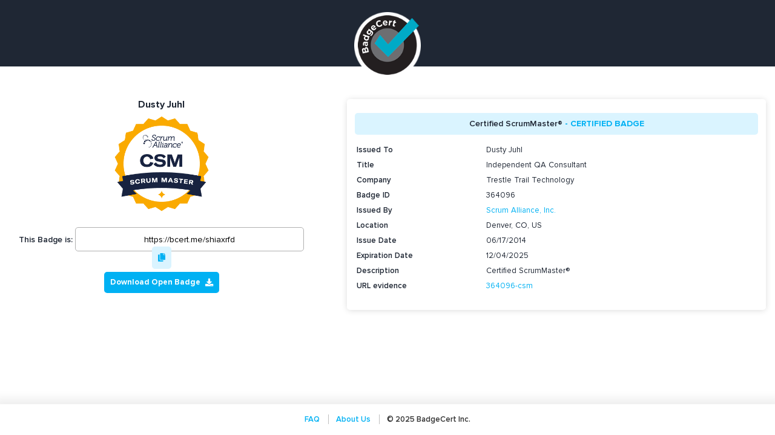

--- FILE ---
content_type: text/html; charset=UTF-8
request_url: https://bcert.me/bc/html/show-badge.html?b=hiaxrfd
body_size: 3435
content:
<!doctype html>
<html>
  <head>
    <meta charset="UTF-8" />
    <meta name="viewport" content="width=device-width, initial-scale=1" />
    <title>
      BadgeCert: digitally recognize and verify credentials and achievements
    </title>
    <link rel="stylesheet" href="css/bootstrap.min.css" />
    <link href="css/all.min.css" rel="stylesheet" />
    <link rel="stylesheet" href="css/publicpages.css" />
    <script src="https://ajax.googleapis.com/ajax/libs/jquery/1.11.1/jquery.min.js"></script>
    <script src="js/bootstrap.min.js"></script>
    <script src="js/show-badge.js"></script>
    <script src="js/ajaxutil.js"></script>
    <script src="js/commonutil.js"></script>
    <script src="js/util.js"></script>
  </head>
  <body class="body-white-bg">
    <div class="main-wrapper">
      <header>
        <div class="header_bg">
          <a class="header1_logo"><img src="img/logo.png" /></a>
        </div>
      </header>
      <div class="loader">
        <img src="img/spinner.gif" />
      </div>
      <div class="container-fluid">
        <div class="row main-row d-flex showBdgePage">
          <div
            id="showContent-1"
            class="col-sm-12 col-xs-12 col-lg-5 col-md-5 text-center"
          >
            <div class="user-profile">
              <h4 style="font-weight: 700" id="userName"></h4>
            </div>
            <div
              class="preview_container"
              id="badges_list"
              style="margin-bottom: 0px"
            ></div>

            <div class="copy" style="margin-top: 5%">
              <span>This Badge is:</span>
              <input class="line_input1" type="url" id="url" value="" />
              <a title="copy" id="copy_btn"><i class="fas fa-copy"></i></a>
            </div>
            <div
              id="badge-buttons-container"
              class="mt-2 justify-content-center align-items-center d-flex"
            ></div>
          </div>

          <div
            id="showContent-2"
            class="col-sm-12 col-xs-12 col-md-7 col-lg-7 left-in show-badge"
            style="display: none"
          >
            <div class="badge-bubble">
              <h5>
                <span id="bName" class="desc"></span>
                <span id="bType" class="cert"></span>
              </h5>
              <form><div id="rowOverlayDiv"></div></form>
            </div>
          </div>

          <div
            id="errorDiv"
            class="col-md-12 text-center"
            style="display: none"
          >
            <div class="error robot">
              <a><img src="img/robot-expired.png" /></a>
              <div class="error-bubble tri-right left-in">
                <div class="error_text">
                  <p id="errorText"></p>
                </div>
              </div>
            </div>
          </div>
        </div>
      </div>
    </div>
    <footer class="footer mt-auto py-3">
      <ul class="footer_menu">
        <li><a target="_blank" href="/user-guides/">FAQ</a></li>
        <li><a target="_blank" href="https://badgecert.com/">About Us</a></li>
        <!-- <li><a target="_blank" href="/contact/">Contact</a></li> -->
        <li class="footer-copyright"></li>
      </ul>
    </footer>
    <script>
      $(document).ready(function () {
        $(".footer-copyright").text(
          `© ${new Date().getFullYear()} BadgeCert Inc.`,
        );
      });
    </script>
  </body>
</html>


--- FILE ---
content_type: text/css
request_url: https://bcert.me/bc/html/css/publicpages.css
body_size: 18811
content:
@import url('../fonts/stylesheet.css');


body {
    font-size: 14px;
    font-family: "Proxima Nova", sans-serif, Arial;
    background-color: #f6f6f6;
    color: #1F2734;
    font-weight:600;
    /* For sticky footer*/
    display: -webkit-box;
    display: -webkit-flex;
    display: -ms-flexbox;
    display: flex;
    -ms-flex-direction: column !important;
    flex-direction: column !important;
    height: 100%;


}
.body-white-bg{background-color: #ffffff;}
html {height: 100%;}
.main-wrapper {
    position: relative;
    top: 0;
    flex: 1 0 auto;
}

.loading-icon {
	margin: 1% auto; display: block; width: initial !important;
}

.spinner, .loader{
    background: #ffffff;
    position: fixed;
    top: 0;
    right: 0;
    bottom: 0;
    left: 0;
    width: 100%;
    height: 100%;
    opacity: 0.7;
    z-index: 1500;
	display:none;
}
.spinner img, .loader img{
    margin-left: 50%;
    margin-top: 20%;
}


/* font sizes*/
h3 {font-size:22px}
h4 {font-size:18px}
h5 {font-size: 16px}
h6 {font-size: 14px}
p {font-size:14px;font-weight:400}

.fw-500 {font-weight:500!important}
.fw-600 {font-weight:600!important}
.fw-700 {font-weight:700!important}
/* Header*/
.header_bg {
	background-color: #1F2734;
    padding: 55px 0;
    position: relative;
    border-bottom: 4px solid #ffffff;
}

.header1_logo img {
    width: 110px;
    position: absolute;
    left: 0;
    right: 0;
    margin-left: auto;
    margin-right: auto;
	top: 20px;
	z-index:9
}


ul, li {
    list-style: none;
    margin: 0;
    padding: 0;
}
a {color:#00B1F3}
a:hover {color:#00B1F3;font-weight:600}
.blue {
    color: #00B1F3;
}


.main-row {margin-top:50px;margin-bottom:2.5rem}
/****** d.alerts ******/

.alert {
    padding: 5px 10px;
    border-radius: 5px;
    font-size: 13px;
    font-weight: 600;
    margin: 5px 0;
    display: inline-block;
}
.alert i {margin-right:2px}
.alert-danger i {color: #d23434}
.alert-success i {color: #3f9653}
.alert-info i {color:#1f87c3}


.alert-danger {
    background: #FFF8F8;
    color: #d23434;
    border: 1px solid #ffe5e5;
}
.alert-success {
    color: #3f9653;
    background-color: #e7ffed;
}

.alert-info {
    color: #1f87c3;
    background-color: #d1ecf1;
}


/* BUTTONS*/
button, button:focus, button:active, .btn:focus, .btn:hover {
    outline:none;
    box-shadow:none;
    text-decoration: none!important
}
button {
    padding: 7px 15px;
    text-align: center;
    cursor: pointer;
}
.btn {
    height:40px;
    padding: 5px 25px;
    border-radius:5px;
    font-weight:600;
    line-height: 24px;
    font-size:14px;
}
.btn.add {width:120px}
.btn.small {padding: .4rem 1rem;}
.btn-large {
    padding: .375rem 1.8rem;
    height: 45px;
    width: 180px;
}

.btn i {
    margin-left:5px;
    font-size:12px
}
.btn.disabled, .btn:disabled {
    opacity: .85;
}

.btn-secondary  {
    color:white!important;
    background-color: #1F2734;
    border:1px solid #1F2734;
    border-radius:5px;
    opacity:.95;
    transition: 0.3s;
}

.btn-secondary:hover, .btn-secondary:focus {
    background-color: #1F2734;
    opacity:1;
    border:1px solid #1F2734;
}
.btn-secondary.disabled, .btn-secondary:disabled {
    color: #fff;
    background-color: #1d2c3a;
    border-color: #404c58;
}

.btn-secondary:not(:disabled):not(.disabled):active {
    background-color:#1F2734!important;
    border:1px solid #1F2734;
    box-shadow:none!important
}

.btn-default  {
    color:#1F2734!important;
    border:1px solid #e0e0e0;
    background-color: #ececec;
    border-radius:5px;
    opacity:.9;
    transition: 0.3s;
}

.btn-default:hover {
    background-color: white;
    opacity:1;
}

.btn-default:not(:disabled):not(.disabled):active {
    background-color:white!important;
    box-shadow:none!important
}


/* Badges arrangement*/



.user-profile{
}

#userName {
    width:50%;
    margin: 0 auto;
    word-break: break-word;
	word-wrap: break-word;
    margin-bottom: 8px;
    font-size:16px
}
#owner_company, #owner_position {font-size:14px}

.bc-user {
    display: flex;
    margin: 0 auto;
    text-align: left;
    justify-content: center;
}

.bc-user.large {width: 80%;}
.bc-user.small {width: 55%;}
.bc-user .user-info {
    margin-right: 10px;
}
.bc-user #userName {
    width:100%;
    margin-bottom:0
}

.bc-user .user-info {
    margin-right: 10px;
}

@media all and (-ms-high-contrast: none), (-ms-high-contrast: active) {
    .bc-user .user-info {flex:1}
    .bc-user .user-profile {flex:6}
 }
.prof-jsp .user-profile {
    width: auto;
    text-align: left;
}
.prof-jsp  .bc-user #userName {
    width: 100%;
    margin-bottom: 0;
}

.container-img {
    width:100px;
    height:100px;
    border-radius:5px;

}
.container-img img {
    object-fit: contain;
    height: 100%;
    width: 100%;
}

.textarea-title {
    font-size: 13px;
	white-space: normal;
    word-break: break-word;
	word-wrap: break-word;
}
.desc-td{
	font-size: 13px;
	white-space: normal;
    word-break: break-word;
	word-wrap: break-word;
}
.textarea-title p, .desc-td p {
    font-size: 13px !important;
}
.textarea-title.small {
}
.textarea-title-small {
    font-size: 13px;
	white-space: normal;
    word-break: break-word;
	word-wrap: break-word;
}
.textarea-title *, .desc-td *, .textarea-title-small *{width:inherit !important;background:none !important}
.textarea-title p, .textarea-title-small p, .desc-td p, .textarea-title blockquote, .textarea-title-small blockquote, .desc-td blockquote{color:#1F2734 !important;}
.showBdgePage .desc-td {border: none;}
.badge-text {display: none;}
.parent {justify-content: center;}

.parent img,.child img {
	width: 100%;
	height:auto;
	background: white;
	margin: 0;
	box-shadow: none;
	border-radius:10px;
	transition: .2s;
	border: none;
	cursor: pointer;
}

.parent .col-padding {
	padding-right:0;
	padding-left:0;
	margin:5px
}

.badge-bubble table {
   width:100%
}
.badge-bubble img {
	width: 110px;
}

.badge-title {
	display: none;
}

.badge-display {
	width: 130px; height: 130px; text-align: center; margin-left: 35%;
}

.badges .badge-text {
	font-size: 11px; line-height: 1; color: white; font-weight: 400;
}



/* Badge bubble */

.badge-bubble .inner, #showContent-2.badge-bubble {
	width: 100%;
    position: relative;
    height: auto;
    background-color: #fff;
    box-shadow: 0 1px 11px -1px rgb(214, 214, 214);
    border-radius: 10px;
	padding: 5px 20px;
	margin-left: auto;
    margin-right: auto;
}
#showContent-2 .badge-bubble {
    background-color: #fff;
	padding: 13px 13px;
	border-radius: 5px;
	margin-left: 25px;
    box-shadow: 0 1px 11px -1px rgb(214, 214, 214);
}
.badge-bubble h5 {
	text-align: center;
    margin-top: 10px;
    width: 100%;
    background: #daf4ff;
    padding: 10px 20px;
    color: #00B1F3 !important;
    border-radius: 5px;
    border: none;
    font-size: 14px !important;
    font-weight: bold;
    word-break: break-word;
	word-wrap: break-word;
}
.badge-bubble .desc {
    font-size: 14px;
    color: #1F2734;
    font-weight: 600;
}
.badge-bubble .cert {
	text-transform: uppercase;
}

.badge-bubble form {
    margin-bottom: 2%;
	margin-top: 2%;
	width: 100%;
	word-break: break-word;
	word-wrap: break-word;
    border-radius: 3px;
    color: #1F2734;
}
.badge-bubble tr td:first-child{
	text-align: left;
}
.badge-bubble td:first-child {
    font-weight: 600;
    width: 205px;
}
.badge-bubble td:nth-child(2) {
	padding: 3px 3px 3px 12px;
}
.badge-bubble td:nth-child(2n) {
    font-weight: 500;
}
#showContent-2.badge-bubble td:first-child {
	width: 80px;
}

.badge-bubble table td {
    font-size: 13px;
    padding: 3px;
    vertical-align: top;
    word-spacing: 1px;
    color: #1F2734;
    word-break: break-word;
	word-wrap: break-word;
}

/* ERROR ROBOT*/
.error img {
    width: 110px;
}

.error-bubble {
    display: inline-block;
    position: relative;
    height: auto;
    background-color: #fff;
    box-shadow: 0 1px 11px -1px rgb(214, 214, 214);
    border-radius: 10px;
}

.error_text {
    padding: 10px;
    text-align: left;
    line-height: 1.5em;
	max-width: 500px;
}

.error_text p {	margin-bottom: 0;}

.tri-right.left-in:after {
    content: ' ';
    position: absolute;
    width: 0;
    height: 0;
    left: -20px;
    right: auto;
    top: 0;
    bottom: auto;
    border-style: solid;
    border-width: 12px;
    border-color: #fff #fff transparent transparent;
}


/* Change Password - reset password*/
.pw-wrap {
    background: white;
    border-radius: 10px;
    margin-top: 3rem;
}
h1#page-title {
    font-size: 20px;
    font-weight: 600;
    margin: 0;
    padding: 15px 30px;
    color: #1F2734;
    border-bottom: 1px solid rgb(230, 230, 230);
}

.pw-wrap .form-section:first-child {
    border-top: none;
}
.pw-wrap .form-section {
    padding: 20px 30px;
    border-top: 1px solid rgb(230, 230, 230);
}

.pw-wrap .form-item label {
    margin-right: 60px;
}
.col-form-label {
    display: block;
    padding-bottom: calc(.055rem + 1px);
    color: #1F2734;
    margin: 2px 0;
}
.col-form-label {
    padding-top: calc(.375rem + 1px);
    padding-bottom: calc(.375rem + 1px);
    margin-bottom: 0;
    font-size: inherit;
    line-height: 1.5;
}
label {
    font-weight: 600;
}
input[type=text], input[type=password], input[type=email] {
    color: rgb(166, 166, 166);
    background-color: rgb(230, 230, 230);
    border: 1px solid rgb(230, 230, 230);
}

.line_input1,
textarea.line_input1 {
	width: 100%;
    border: 1px solid #b0b0b0;
    border-radius: 5px;
    height: 40px;
    padding: 0 10px;
    font-weight: 500;
}

.line_input1:hover,
.line_input1.active,
.line_input1:focus,
textarea.line_input1:hover,
textarea.line_input1.active,
textarea.line_input1:focus
 {
    border: 1px solid #00B1F3;
    box-shadow: 0 0 10px 2px rgba(0, 177, 243, 0.2);
    background-position: 0 0;
    outline: none;
}




.pass-hint-box {
    border: none;
    padding: 15px 20px;
    background: #fbfbfb;
    margin: 10px 0;
}

/* SHOWBADGE*/
#showContent-1 input.line_input1 {width:75%}
#showContent-1 #url{text-align:center;}
#showContent-2 {
    margin-top: 0;
}

.tri-right.left-in:after {
    content: ' ';
    position: absolute;
    width: 0;
    height: 0;
    left: -20px;
    right: auto;
    top: 0;
    bottom: auto;
    border: 12px solid;
    border-color: #fff #fff transparent transparent;
}

.preview_container img {
	margin: 0 auto; display: block;
}

.copy {
	display:block
}

.copy  a {
	background-color: #daf4ff;
    padding: 10px;
	border-radius: 5px;
	transition:.3s;
	cursor: pointer;
}
.copy  a i {color:#00B1F3;}
.copy a:hover {
	background-color: #00B1F3;
}
.copy  a:hover i {color:white;}

/* Hierarchy*/
.divider {position:relative;margin-top: 20px;
    margin-bottom: 20px;}
.divider .alert {
    position: absolute;
    top: 50%;
    left: 50%;
    transform: translate(-50%, -65%);
}

.selected-badge {
    background: white;
    padding: 12px 15px;
    border-radius: 10px;
    margin-bottom: 10px;
}
.selected-badge {
    display: inline-block;
    border: none;
}
.child-badge {
    margin-top: 5px;
}

.parent-badge .badges-list, .child-badge .badges-list {
    background:white;border-radius: 10px;margin-top:8px;
}

.parent-badge .badges-list .box, .child-badge .badges-list .box {
    background:none
}
.selected-badge img {
    width: 80px;
    height: auto;
}
.parent-badge img,
.child-badge img {width:100%}
.scroll-badge {
    max-height:160px;
    overflow-y: auto;
    overflow-x: hidden;
}

.badge-image-title {
    text-align: center;
    font-size: 14px;
    color: #111111;
    border-radius: 5px 5px 0 0;
    margin-bottom: 0;
    font-weight:400;
}

/*MY PROFILE */
#badeges_list {margin-bottom:50px;display: inline-block;padding:5px;}
.badges-list {
    display: inline-block;
    padding: 10px;
    margin: 5px;
	border: 1px solid transparent;
}
.badges-list .box {
    background: #ffffff;
    border-radius: 8px;
    box-shadow:none;
    float:left;
    cursor: pointer;
    border:none;
}

.badges-list .box.extend {
    height: 160px;
    width: 160px;
	margin: 0 auto;
}

.badges-list .box.compact {
    height: 160px;
    width: 160px;
}
.badges-list .box img, .badge-banner {
    height: 160px;
    width: 100%;
    object-fit: contain;
}
.badges-list:hover {
    border:1px solid #e8e8e8
}
.parent-badge .badges-list .box,
.child-badge .badges-list .box {
    border:1px solid white;
    border-radius:8px

}
.parent-badge .badges-list:hover,
.child-badge .badges-list:hover {
    border: 1px solid #e8e8e8;
    border-radius:8px;
}
.hierarchy-container .selected-badge .badges-list .box,
.hierarchy-container .selected-badge .badges-list .box:hover {
    border:none
}
.hierarchy-container .badges-list .box {
    margin: 5px;
    padding: 0;
    background:none;
    border-radius:0
}

.hierarchy-container .selected-badge .badges-list {float:none}
.highlight-selected-badge{
	border: 1px solid #C2C2C2 !important;
	border-radius: 8px !important;
}
/* Footer */

.footer {
    width: 100%;
    flex-shrink: 0;
    background-color: white;
    box-shadow: 0 0 15px 10px #efefef;
    z-index:0;
  }


.footer ul.footer_menu {
    list-style-type: none;
    margin: 0;
    font-size: 0.6875em;
    color: rgb(191, 191, 191);
    text-align: center;
    vertical-align: middle;
}
.footer .footer_menu li:first-child {
    border-left: none;
}
.footer .footer_menu li {
    display: inline;
    padding: 0 12px;
    border-left: 1px solid rgb(191, 191, 191);
    font-size: 13px;
    color: #333;
}
.pub-left-align.pub-view-mode #userName, .pub-left-align.pub-view-mode .bc-user.large{
	width: 100%;
	margin: 0;
	text-align: left;
}
.pub-left-align.pub-view-mode .main-info{
	text-align: left;
}
.pub-left-align.pub-view-mode .badges-list .box.compact{
	height: 160px;
    width: 160px;
}
.pub-left-align.pub-view-mode #badeges_list{
	text-align: left;
}
.hierarchy-body.pub-left-align.pub-view-mode .badges-list .box{margin: 0;}
.hierarchy-body.pub-left-align.pub-view-mode .selected-badge{width: 100%; padding: 0; text-align: left;margin: 5px 0;}
.hierarchy-body.pub-left-align.pub-view-mode .parent{justify-content: left; margin-left: -5px;}
.hierarchy-body.pub-left-align.pub-view-mode .badge-image-title{text-align: left;}
.textarea-title ul, .textarea-title li, .textarea-title-small ul, .textarea-title-small li, .desc-td ul, .desc-td li{list-style: unset;padding: revert;}
.textarea-title ol, .textarea-title-small ol, .desc-td ol{list-style: unset;list-style-type:decimal;}

.show-badge-btn {
	width: max-content;
	display: inline-flex;
	color: white;
	background: #00B1F3;
	align-items: center;
	justify-content: center;
	border-radius: 5px;
	padding: 8px 10px;
	max-width: max-content;
	font-weight: bold;
	font-size: 13px;
	margin: 5px;
}

.show-badge-btn i {
	padding-left: 8px;
}

.show-badge-btn:hover {
	color: white;
	text-decoration: none;
	font-weight: bold;
	opacity: .7;
}

/* RESPONSIVE*/

@media (min-width:1441px) {
    .bc-user.small {width: 60%;}
    .badge-bubble {margin-top:3rem}

    .badges-list .box.compact {
        height: 160px;
        width: 160px;
    }

    .badges-list .box.extend  {
        width:160px;
        height:160px
    }
    .parent-badge, .child-badge {max-height: none;}
    .main-row {margin-top:3rem}
    .showbadge-wrap {margin-top:3rem}
}
@media only screen and (min-width: 768px) {
	.prof-jsp  .bc-user #userName, .prof-jsp  .bc-user #owner_company, .prof-jsp  .bc-user #owner_position {
		white-space: normal;
	}
}
@media (max-width: 1440px) and (min-width:768px) {

}
@media (max-width:1024px) {
    .alert {font-size:12px}
}
@media all and (device-width: 1024px) and (device-height: 768px) and (orientation:landscape) {
    .parent-badge, .child-badge {max-height: none;}
	.parent .col-padding {
		flex: 0 0 15%;
		max-width: 12%;
    }
    .header_bg {margin-bottom: 20px;}
}


@media only screen
  and (min-device-width: 768px)
  and (max-device-width: 1024px)
  and (orientation: landscape)
  and (-webkit-min-device-pixel-ratio: 1) {
    #showContent-1 input.line_input1 {
        width: 66%;
    }
  }
@media (max-width: 768px) {

    .bc-user.large {width: 90%;}
    .bc-user.small {width: 90%;}

    .badge-bubble td:first-child {
        max-width:190px
    }

    .parent-badge, .child-badge {max-height: none;}
    .showbadge-wrap {margin-top:3rem}
    #showContent-1 input.line_input1 {
        width: 85%;
    }
	.error-bubble {
		margin: 90px 0 25px 0;
	}
	.parent .col-padding {
		flex: 0 0 16%;
		margin:2px
	}
    .pw-wrap {margin-bottom:30px}
    .badges-list .box.compact {
        height: 92px;
        width: 92px;
    }
    .badge-bubble td:first-child {width: 110px;}
	.badges-list .box img, .badge-banner {
		height: 100%;
		width: 100%;
		object-fit: contain;
	}
}

@media (max-width: 767px)  {

    .user-profile, #userName {
        width:100%
    }
    .badges-list .box.extend {
        height: 100px;
        width: 100px;
    }
    .badges-list .box.compact {
        width:100px;
        height:100px
    }

    .divider .alert {
        width: 80%;
        text-align: center;
    }

    .showbadge-wrap {margin-top:1rem}
    #showContent-1 {margin-bottom: 20px;}

    #showContent-2.badge-bubble {
        margin: 0 15px;
        margin-bottom:30px
    }
	.btn-large {
		margin-bottom: 5px;
    	width: 100%;
	}
	.error img {
        width: 125px;
    }

	.error_text p {
	    font-size: 14px;
	}

	.parent .col-padding {
		width:40%
    }
    .badge-bubble, .error-bubble {
        margin-top:2rem;margin-bottom:2rem
    }

    .show-badge .badge-bubble {
        margin-left: 0!important;
    }

    .tri-right.left-in:after {
        left: 45%;
        right: auto;
        top: -10px;
        bottom: auto;
        border-style: solid;
        border-width: 0 12px 12px 12px;
        border-color: transparent transparent #fff transparent;
    }

    .show-badge.tri-right.left-in:after {
        display: none;
    }
    .copy {padding: 0 5px;}

}


--- FILE ---
content_type: text/css
request_url: https://bcert.me/bc/html/fonts/stylesheet.css
body_size: 1528
content:

@font-face {
    font-family: 'Proxima Nova';
    font-style: normal;
    font-weight: 500;
    src: url("ProximaNova-Regular.eot");
    src: local("ProximaNova-Regular"), local("ProximaNova-Regular"),
        /*url("ProximaNova-Regular.eot?#iefix") format("embedded-opentype"),*/
        url("ProximaNova-Regular.woff2") format("woff2"),
        url("ProximaNova-Regular.woff") format("woff"),
        url("ProximaNova-Regular.ttf") format("truetype"),
        url("ProximaNova-Regular.svg") format("svg");
   
}

@font-face {
    font-family: 'Proxima Nova';
    font-style: normal;
    font-weight: 600;
    src: url("ProximaNova-Semibold.eot");
    src: local("ProximaNova-Semibold"), local("ProximaNova-Semibold"),
    /*url("ProximaNova-Semibold.eot?#iefix") format("embedded-opentype"),*/
    url("ProximaNova-Semibold.woff2") format("woff2"),
    url("ProximaNova-Semibold.woff") format("woff"),
    url("ProximaNova-Semibold.ttf") format("truetype"),
    url("ProximaNova-Semibold.svg") format("svg");
 
}

@font-face {
    font-family: 'Proxima Nova';
    font-style: normal;
    font-weight: 700;
    src: url("ProximaNova-Bold.eot");
    src: local("ProximaNova-Bold"), local("ProximaNova-Bold"),
    /*url("ProximaNova-Bold.eot?#iefix") format("embedded-opentype"),*/
    url("ProximaNova-Bold.woff2") format("woff2"),
    url("ProximaNova-Bold.woff") format("woff"),
    url("ProximaNova-Bold.ttf") format("truetype"),
    url("ProximaNova-Bold.svg") format("svg");
}




--- FILE ---
content_type: text/javascript
request_url: https://bcert.me/bc/html/js/commonutil.js
body_size: 30543
content:
/**
 * Retrieves the login URL based on the current hostname.
 *
 * This function maps the hostname of the current environment to the appropriate
 * dashboard URL and constructs the login page URL.
 *
 * @returns {string} The full login URL for the corresponding environment.
 * @throws {Error} If the hostname is not recognized.
 */
function getLoginUrl() {
  const hostname = window.location.hostname;

  const DASHBOARD_URLS = {
    "localhost": "http://localhost:5173",
    "uat.badgecert.com": "https://uat-app.badgecert.com",
    "www.badgecert.com": "https://app.badgecert.com",
    "badgecert.com": "https://app.badgecert.com"
  };

  const DASHBOARD_URL = DASHBOARD_URLS[hostname];

  if (!DASHBOARD_URL) {
    throw new Error(`Unrecognized environment for hostname: ${hostname}`);
  }

  return `${DASHBOARD_URL}/login`;
}

/**
 * @param data
 * @returns json object so that data is accessed with dot notation
 */
/*logout function*/
var callbackout = {
  success: function (data, textStatus) {
    if (textStatus == "success") {
      window.location.href = getLoginUrl(); //Static code change
    }
  },
  failure: function (XMLHttpRequest, textStatus, errorThrown) {},
};

//get unique value
function GetRandomNum(min, max) {
  min = Math.ceil(min);
  max = Math.floor(max);
  return Math.floor(Math.random() * (max - min + 1)) + min;
}
function getUniqueVal() {
  return new Date().getUTCMilliseconds() + GetRandomNum(1111, 9999);
}

function logoutFun() {
  fetch("/bc/bcapi?destroyAuth=true")
    .then(() => window.location.href = getLoginUrl())
    .catch(error => console.error(error));
}
/*logout function end*/
function searchJSONGetMatchedItem(givjson, searchval, searchfld) {
  $.each(givjson, function (k, obj) {
    if (obj.searchfld == searchval) {
      return obj;
    }
  });
}
function parseJson(data) {
  if (_.isString(data)) {
    return $.parseJSON(data);
  } else {
    return data;
  }
}

function formatDateTommddYYnew(dateFromService) {
  if (dateFromService) {
    var arr = dateFromService.split("-");
    var date = arr[2].replace(/,+$/, "");
    var year = arr[0];
    var month = formatMonth(arr[1]);
    if (date.length < 2) {
      date = "0" + date;
    }
    if (month.length < 2) {
      month = "0" + month;
    }

    return month + "/" + date + "/" + year;
  }
}
// Converts from 'Dec 12, 2013 12:00:00 AM' to mm/dd/yyyy
function formatDateToMMDDYYYY(dateFromService) {
  if (dateFromService) {
    var arr = dateFromService.split(" ");
    var date = arr[1].replace(/,+$/, "");
    var year = arr[2];
    var month = formatMonth(arr[0]);
    if (date.length < 2) {
      date = "0" + date;
    }
    if (month.length < 2) {
      month = "0" + month;
    }

    return month + "/" + date + "/" + year;
  }
}

function isNumber(n) {
  return !isNaN(parseFloat(n)) && isFinite(n);
}
// Converts from format 'Sat Feb 15 12:14:08 IST 2014' t0 mm/dd/yyyy
function formatDatewithWeekToMMDDYYYY(dateFromService) {
  if (dateFromService) {
    var sp = dateFromService.split(" ");
    var date = sp[2];
    var year = sp[5];
    var month = formatMonth(sp[1]);
    if (date.length < 2) {
      date = "0" + date;
    }
    if (month.length < 2) {
      month = "0" + month;
    }
    return month + "/" + date + "/" + year;
  }
}

function formatMonth(m) {
  if (m == "Jan") {
    return "01";
  }
  if (m == "Feb") {
    return "02";
  }
  if (m == "Mar") {
    return "03";
  }
  if (m == "Apr") {
    return "04";
  }
  if (m == "May") {
    return "05";
  }
  if (m == "Jun") {
    return "06";
  }
  if (m == "Jul") {
    return "07";
  }
  if (m == "Aug") {
    return "08";
  }
  if (m == "Sep") {
    return "09";
  }
  if (m == "Oct") {
    return "10";
  }
  if (m == "Nov") {
    return "11";
  }
  if (m == "Dec") {
    return "12";
  } else {
    return m;
  }
}

function tackleNull(n) {
  if (!n) {
    return "";
  } else {
    return n;
  }
}

// Compares dates with DDMMYYYY format .
function compareDateswithFormatMMDDYYYY(bigDate, smallDate) {
  var ret = false;

  if (parseInt(bigDate.split("/")[2]) > parseInt(smallDate.split("/")[2])) {
    ret = true;
  }

  if (parseInt(bigDate.split("/")[2]) == parseInt(smallDate.split("/")[2])) {
    // for same yr , compare month
    if (parseInt(bigDate.split("/")[0]) > parseInt(smallDate.split("/")[0])) {
      ret = true;
    }
  }

  if (
    parseInt(bigDate.split("/")[2]) == parseInt(smallDate.split("/")[2]) &&
    parseInt(bigDate.split("/")[0]) == parseInt(smallDate.split("/")[0])
  ) {
    // both yr and month are same , then chk for date
    if (parseInt(bigDate.split("/")[1]) >= parseInt(smallDate.split("/")[1])) {
      ret = true;
    }
  }

  return ret;
}
function isValidDateChk(s) {
  var bits = s.split("/");
  var d = new Date(bits[2], bits[0] - 1, bits[1]);
  return d && d.getMonth() + 1 == bits[0] && d.getDate() == Number(bits[1]);
}
function validateGivenDate1(testdate) {
  var date_regex = /^\d{2}\/\d{2}\/\d{4}$/;
  return date_regex.test(testdate);
}
// Verify if this is valid email syntax
function isValidEmail(email) {
  var regex = /^([a-zA-Z0-9_'.+-])+\@(([a-zA-Z0-9-])+\.)+([a-zA-Z0-9]{2,4})+$/;
  return regex.test(email);
}

// Reads request params of the current url
function readRequeuestParam(key) {
  var name = key.replace(/[\[]/, "\\[").replace(/[\]]/, "\\]");
  var regex = new RegExp("[\\?&]" + name + "=([^&#]*)"),
    results = regex.exec(location.search);
  if (results) {
    try {
      results == null ? "" : decodeURIComponent(results[1].replace(/\+/g, " "));
    } catch (e) {
      if (e) {
        return "exception";
      }
    }
  }
  if (results) {
    return decodeURIComponent(results[1]);
  }
  return false;
}

// Password strength policy . Min 6 characters with at least one upper case and one number.
// This function return at least 2 for us to consider as satisfied password
function validatePasswordStrength(password) {
  var score = 0;

  if (password.length < 6) return score;
  if (password.match(/\d+/)) score++;
  if (password.match(/[A-Z]/)) score++;

  return score;
}
// $(grplbl.parentElement.parentElement.children[0]).text()
function getGroupNameFromLableName(lablename) {
  var count = 0;
  var grplbl = $("#groups_list label");
  for (var i = 0; i < grplbl.length; i++) {
    if (
      $(grplbl[i].parentElement.parentElement.children[0])
        .text()
        .toUpperCase() == lablename.toUpperCase()
    ) {
      count = count + 1;
    }
  }
  return count;
}

// Get rel custom attr from badge
function relCustomAttrFromBadge(badge) {
  var b;
  if (badge.children().attr("rel")) {
    b = badge.children().attr("rel");
  }
  if (badge.attr("id")) {
    b = badge.attr("id");
  }
  return b;
}

function getDropDownDataOnGroupOverlay(imageTobeSelected) {
  // Dropdown plugin data
  var ddData = [
    {
      value: 1,
      selected: true,
      imageSrc: "img/groups/home.png",
    },
    {
      value: 2,
      selected: false,
      imageSrc: "img/groups/social.png",
    },
    {
      value: 3,
      selected: false,
      imageSrc: "img/groups/career.png",
    },
  ];

  if (imageTobeSelected) {
    $.each(ddData, function (k, v) {
      if (v.imageSrc == imageTobeSelected) {
        v.selected = true;
      }
    });
  }

  return ddData;
}

function validateEmail(field) {
  var regex = /^\w+([-+.']\w+)*@\w+([-.]\w+)*\.\w+([-.]\w+)*$/;
  return regex.test(field) ? true : false;
}

function validateMultipleEmailsCommaSeparated(value) {
  var result = value.split(",");
  for (var i = 0; i < result.length; i++)
    if (!validateEmail(result[i])) return false;
  return true;
}

function openGenericMessageOverlay(message, type) {
  // message lenght if msg > 40 char.. Longer ovelay. else smaller

  if (message.length > 40) {
    if (type.toUpperCase() == "FAILURE") {
      var messageOverlay =
        '<div id="badge-details-overlay" class="badge-details" style="background:none" ><div class="inner" style="width: 428px;height: 100px;font-size: larger;overflow: auto;"> <div class="overlay-close"></div><label style="color:red">' +
        message +
        "</label></div></div>";
    } else if (type.toUpperCase() == "SUCCESS") {
      var messageOverlay =
        '<div id="badge-details-overlay" class="badge-details" style="background:none" ><div class="inner" style="width: 428px;height: 100px;font-size: larger;overflow: auto;"> <div class="overlay-close"></div><label style="color:green">' +
        message +
        "</label></div></div>";
    }
  } else if (message.length < 40) {
    if (type.toUpperCase() == "FAILURE") {
      var messageOverlay =
        '<div id="badge-details-overlay" class="badge-details" style="background:none" ><div class="inner" style="width: 255px;height: 55px;font-size: larger;overflow: auto;"> <div class="overlay-close" style="right: 173px;top: 21px;"></div><label style="color:red">' +
        message +
        "</label></div></div>";
    } else if (type.toUpperCase() == "SUCCESS") {
      var messageOverlay =
        '<div id="badge-details-overlay" class="badge-details" style="background:none" ><div class="inner" style="width: 255px;height: 55px;font-size: larger;overflow: auto;"> <div class="overlay-close" style="right: 173px;top: 21px;"></div><label style="color:green">' +
        message +
        "</label></div></div>";
    }
  }
  var messageOverlay = $(messageOverlay);
  $("body").append(messageOverlay);
  messageOverlay
    .css({
      left: 440 + "px",
      top: 300 + "px",
    })
    .fadeIn(function () {
      makeBackGroundInactive();
      $(".overlay-close").click(function () {
        activateBackground();
        $("#badge-details-overlay").remove();
      });
    });
}

function openExpBadgeOverlay() {
  var messageOverlay =
    '<div id="badge-details-overlay" class="badge-details" style="background:none" ><div class="inner" style="width: 428px;height: 100px;font-size: larger;overflow: auto;"> <div class="overlay-close"></div><img src="/bc/html/img/badges/EXP.png" /></div></div>';

  var messageOverlay = $(messageOverlay);
  $("body").append(messageOverlay);
  messageOverlay
    .css({
      left: 440 + "px",
      top: 20 + "px",
    })
    .fadeIn();
}

// WildCards Help Button Onclick
function wildcards(type) {
  wildcardsHelp(type);
}

function onkeyUp(type) {
  try {
    // alert("here 33");
    if (
      type == "FACEBOOK_SHARING_TEMPLATE_ID" ||
      type == "LINKEDIN_SHARING_TEMPLATE_ID" ||
      type == "TWITTER_SHARING_TEMPLATE_ID"
    ) {
      $("#templateBtn").prop("disabled", true);
      $("#templateBtn").css("background-color", "buttonface");
      $("#errorMsg").text("");
      $("#errorMsg").hide();
      $("#subjectRow").hide();
    } else {
      $("#templateBtn").prop("disabled", true);
      $("#templateBtn").css("background-color", "buttonface");
      $("#errorMsg").text("");
      $("#errorMsg").hide();
      $("#subjectRow").show();
    }
  } catch (e) {
    alert(e);
  }
}

var hash = {
  pdf: 1,
};

function validateFileType(filename) {
  var re = /\..+$/;
  var ext = filename.match(re);
  if (hash[ext]) {
    return true;
  } else {
    return;
    alert("Upload Only pdf format");
  }
}

function openFileUploadOvelaySelfRecord() {
  var messageOverlay =
    '<div id="badge-details-overlay" class="badge-details" style="background:none;width: 330px;left:550px;top:250px;position:fixed" >' +
    '<div style="width: 428px;height: 300px;"> <div class="inner" style="width: 330px;height: 200px;font-size: larger;"><div class="overlay-close"></div>' +
    '<form id="upload" style="margin-top: 40px;" method="post" action="/bc/bcapi?CONTROLLER_NAME=COMMON_CONTROLLER&COMMAND_FUNCTION=UPLOAD_BADGE_ARTIFACTS_COMMAND_SELF_RECORD"' +
    ' enctype="multipart/form-data" accept-charset="UTF-8">' +
    ' <label id="errMes"></label>' +
    ' <label for="file"> Upload PDF files(size less than 5 MB) confirming or documenting this achievement</label>' +
    '<input type="file" name="file" id="file" style="margin-top: 10px;"/><br>' +
    '<input type="hidden" id="uploadedFileSize" name="uploadedFileSize">' +
    '<input type="hidden" id="CONTROLLER_NAME" name="CONTROLLER_NAME" value="COMMON_CONTROLLER">' +
    ' <input type="hidden" id="COMMAND_FUNCTION" name="COMMAND_FUNCTION" value="UPLOAD_BADGE_ARTIFACTS_COMMAND_SELF_RECORD" />' +
    '<input type="submit" name="uploadSubmitBtn" id="uploadSubmitBtn" value="Submit" style="margin-top: 10px;">' +
    '<input type="button" name="clsBtn" id="clsBtn" value="Close">' +
    "</form>" +
    "</div></div></div>";
  var messageOverlay = $(messageOverlay);
  $("body").append(messageOverlay);
  messageOverlay
    .css({
      left: 550 + "px",
      top: 200 + "px",
    })
    .fadeIn(function () {
      makeBackGroundInactive();
      $("#file").change(function () {
        var f = this.files[0];
        var fileSize = f.size || f.fileSize;
        if (fileSize / 1000 / 1000 > 5) {
          $("#errMes").html(
            '<label style="color:red">File Size is bigger than 5 MB</label>',
          );
          $("#uploadSubmitBtn").prop("disabled", true);
          e.preventDefault();
        } else {
          $("#uploadSubmitBtn").prop("disabled", false);
          $("#errMes").html("File Size " + fileSize / 1000 / 1000 + "MB");
        }
      });

      $("#clsBtn").click(function () {
        $("#badge-details-overlay").remove();
        activateBackground();
      });

      $("#upload").submit(function (e) {
        $("#uploadSubmitBtn").prop("disabled", false);
        if (document.getElementById("file").value.length == 0) {
          // No file selected
          $("#errMes").html(
            '<label style="color:blue">No file selected</label>',
          );
          e.preventDefault();
        }
        if (
          document.getElementById("file").value.length > 0 &&
          getExtentionOfAFile(
            document.getElementById("file").value,
          ).toLowerCase() != "pdf"
        ) {
          $("#errMes").html(
            '<label style="color:red">Upload only PDF files</label>',
          );
          e.preventDefault();
        }
        $("#uploadSubmitBtn").prop("disabled", true);
      });
    });
}

function openFileUploadOverlay(
  badgeId,
  isMassUploadRoster,
  isRosterPage,
  issuanceId,
) {
  if (badgeId) {
    // Get form Issue form data if filled up..
    var s_date = $("#s_date").val();
    var location = $("#location").val();
    var issuer_name = $("#issuer_name").val();
    var exp_date = $("#exp_date").val();
    var issuer_notes = $("#issuer_notes").val();
    var reference_id = $("#reference_id").val();
    var reference_name = $("#reference_name").val();
    var url_artifacts = $("#url_artifacts").val();
    var selecgtedUsers = $("#SELECTED_USERS").val();

    if (validateUrl($("#url_artifacts_a2").val())) {
      var url_artifacts_a2 = $("#url_artifacts_a2").val();
    } else {
      var url_artifacts_a2 = "";
    }
  }
  var extraParam =
    ' <input type="hidden" id="REQ_FOR_MASS_UPLOAD_ROSTER" name="REQ_FOR_MASS_UPLOAD_ROSTER" value="false" />';
  var errorLabel =
    ' <label for="file"> Upload PDF files(size less than 5 MB) confirming or documenting this achievement</label>';

  if (isMassUploadRoster) {
    errorLabel =
      ' <label for="file"> Upload CSV/Excel files(size less than 5 MB) confirming or documenting this achievement</label>';
    extraParam =
      ' <input type="hidden" id="REQ_FOR_MASS_UPLOAD_ROSTER" name="REQ_FOR_MASS_UPLOAD_ROSTER" value="true" />';
  }

  var paramIsRosterPage = "&ROSTER_PAGE=";
  if (isRosterPage) paramIsRosterPage = paramIsRosterPage + "1";
  else {
    var firstName = $("#first_name").val();
    var lastName = $("#last_name").val();
    var company = $("#company").val();
    var title = $("#title").val();
    var phoneNumber = $("#phone_number").val();
    var emailAddress = $("#email_address").val();
    var updateNames = $("#applyNameChangesFlag").prop("checked");
    var existing_user = $("#existing_user").val();
    paramIsRosterPage =
      paramIsRosterPage +
      "0" +
      "&first_name=" +
      encodeURIComponent(firstName) +
      "&last_name=" +
      encodeURIComponent(lastName) +
      "&emailid=" +
      encodeURIComponent(emailAddress) +
      "&company=" +
      encodeURIComponent(company) +
      "&title=" +
      encodeURIComponent(title) +
      "&phone_number=" +
      encodeURIComponent(phoneNumber) +
      "&iss_id=" +
      issuanceId +
      "&update_names=" +
      updateNames +
      "&existing_user=" +
      existing_user;
  }
  var messageOverlay =
    '<div id="badge-details-overlay" class="badge-details" style="background:none;width: 330px;left:550px;top:250px;position:fixed" >' +
    '<div style="width: 428px;height: 300px;"> <div class="inner" style="width: 330px;height: 200px;font-size: larger;"><div class="overlay-close"></div>' +
    '<form id="upload" style="margin-top: 40px;" method="post" accept-charset="UTF-8" action="/bc/bcapi?CONTROLLER_NAME=COMMON_CONTROLLER&COMMAND_FUNCTION=UPLOAD_BADGE_ARTIFACTS_COMMAND&CURRENT_BADGE_TO_ISSUE=' +
    badgeId +
    paramIsRosterPage +
    "&issuer_name=" +
    encodeURIComponent(issuer_name) +
    "&s_date=" +
    s_date +
    "&location=" +
    encodeURIComponent(location) +
    "&exp_date=" +
    exp_date +
    "&issuer_notes=" +
    encodeURIComponent(issuer_notes) +
    "&reference_name=" +
    reference_name +
    "&reference_id=" +
    reference_id +
    "&url_artifacts=" +
    url_artifacts +
    "&url_artifacts_a2=" +
    url_artifacts_a2 +
    "&selectedUsers=" +
    selecgtedUsers +
    ' "' +
    ' enctype="multipart/form-data">' +
    ' <label id="errMes"></label>' +
    errorLabel +
    '<input type="file" name="file" id="file" style="margin-top: 10px;"/><br>' +
    '<input type="hidden" id="uploadedFileSize" name="uploadedFileSize">' +
    '<input type="hidden" id="CONTROLLER_NAME" name="CONTROLLER_NAME" value="COMMON_CONTROLLER">' +
    ' <input type="hidden" id="COMMAND_FUNCTION" name="COMMAND_FUNCTION" value="UPLOAD_BADGE_ARTIFACTS_COMMAND" /> <input type="hidden" id="ISS_UPLOAD_ID" name="ISS_UPLOAD_ID" value="0" />' +
    ' <input type="hidden" id="CURRENT_BADGE_TO_ISSUE" name="CURRENT_BADGE_TO_ISSUE" value="' +
    badgeId +
    '" />' +
    extraParam +
    '<input type="submit" name="uploadSubmitBtn" id="uploadSubmitBtn" value="Submit" style="margin-top: 10px;">' +
    '<input type="button" name="clsBtn" id="clsBtn" value="Close">' +
    "</form>" +
    "</div></div></div>";
  var messageOverlay = $(messageOverlay);
  $("body").append(messageOverlay);
  messageOverlay
    .css({
      left: 550 + "px",
      top: 200 + "px",
    })
    .fadeIn(function () {
      hideRosterValidationMessages();
      $("#file").change(function () {
        var f = this.files[0];
        var measure = " MB";
        var fileSize = f.size || f.fileSize;
        if (fileSize / 1000 / 1000 > 5) {
          $("#errMes").html(
            '<label style="color:red">File Size is bigger than 5 MB</label>',
          );
          $("#uploadSubmitBtn").prop("disabled", true);
          e.preventDefault();
        } else {
          var finalSize = fileSize / 1000 / 1000;
          if (finalSize < 1) {
            finalSize = finalSize * 1000;
            measure = " KB";
          }
          finalSize = Math.round(finalSize * 10) / 10;

          $("#uploadSubmitBtn").prop("disabled", false);
          $("#errMes").html("File Size " + finalSize + measure);
        }
      });

      $("#clsBtn").click(function () {
        $("#badge-details-overlay").remove();
      });

      $("#upload").submit(function (e) {
        $("#uploadSubmitBtn").prop("disabled", false);
        $("#ISS_UPLOAD_ID").val($("#ISS_ID").val());

        if (document.getElementById("file").value.length == 0) {
          // No file selected
          $("#errMes").html(
            '<label style="color:blue">No file selected</label>',
          );
          e.preventDefault();
        }
        if (isMassUploadRoster) {
          if (
            document.getElementById("file").value.length > 0 &&
            getExtentionOfAFile(
              document.getElementById("file").value,
            ).toLowerCase() != "csv" &&
            getExtentionOfAFile(
              document.getElementById("file").value,
            ).toLowerCase() != "xlsx"
          ) {
            $("#errMes").html(
              '<label style="color:red">Upload only CSV/Excel (.xlsx) files</label>',
            );
            e.preventDefault();
          }
        } else {
          if (
            document.getElementById("file").value.length > 0 &&
            getExtentionOfAFile(
              document.getElementById("file").value,
            ).toLowerCase() != "pdf"
          ) {
            $("#errMes").html(
              '<label style="color:red">Upload only PDF files</label>',
            );
            e.preventDefault();
          }
        }
        $("#uploadSubmitBtn").prop("disabled", true);
      });
    });
}

function getExtentionOfAFile(fname) {
  return fname.substr((~-fname.lastIndexOf(".") >>> 0) + 2);
}

function validateUrl(url) {
  var valid;
  valid = url.match(
    /^(http|https):\/\/(([a-zA-Z0-9$\-_.+!*'(),;:&=]|%[0-9a-fA-F]{2})+@)?(((25[0-5]|2[0-4][0-9]|[0-1][0-9][0-9]|[1-9][0-9]|[0-9])(\.(25[0-5]|2[0-4][0-9]|[0-1][0-9][0-9]|[1-9][0-9]|[0-9])){3})|localhost|([a-zA-Z0-9\-\u00C0-\u017F]+\.)+([a-zA-Z]{2,}))(:[0-9]+)?(\/(([a-zA-Z0-9$\-_.+!*'(),;:@&=]|%[0-9a-fA-F]{2})*(\/([a-zA-Z0-9$\-_.+!*'(),;:@&=]|%[0-9a-fA-F]{2})*)*)?(\?([a-zA-Z0-9$\-_.+!*'(),;:@&=\/?]|%[0-9a-fA-F]{2})*)?(\#([a-zA-Z0-9$\-_.+!*'(),;:@&=\/?]|%[0-9a-fA-F]{2})*)?)?$/,
  );
  if (!valid) {
    valid = url.match(
      /^[a-z0-9-\.]+\.[a-z]{2,4}\/?([^\s<>\#%"\,\{\}\\|\\\^\[\]`]+)?$/,
    );
  }
  if (!valid) {
    return false;
  }
  return true;
}

function fetchFileNameFromPath(artifact3) {
  if (!artifact3) {
    return "";
  }
  if (artifact3.length <= 0) {
    return "";
  }
  var path = artifact3;
  var fpath = (
    path.split("/")[path.split("/").length - 1].split("pdf")[0] + "pdf"
  ).split(".");
  var orgName = "";

  for (var i = 0; i < fpath.length; i++) {
    if (fpath[i] == "pdf" || fpath[i] == "PDF") {
      orgName = orgName + fpath[i];
      return orgName;
    } else {
      orgName = orgName + fpath[i] + ".";
    }
  }
  return orgName;
}

function fetchFileNameForThirdPartyURL(artifact3) {
  var fileName = "";
  if (!artifact3) {
    return "";
  }
  if (artifact3.length <= 0) {
    return "";
  }
  var parts = artifact3.split("/");

  if (parts != null || parts != "") {
    fileName = parts[parts.length - 1];
  }
  return decodeURI(fileName);
}

function trimUploadedPath(artifact3) {
  var path = artifact3;
  var fStr = "/";
  var stSpl = path.split("/");
  for (var i = 4; i < stSpl.length; i++) {
    fStr = fStr + stSpl[i] + "/";
  }
  var finalString = fStr.substring(0, fStr.length - 1);
  return finalString;
}

function makeBackGroundInactive() {
  $("body").append(
    '<div id="bodyBackGround" class="ui-widget-overlay ui-front"></div>',
  );
}

function activateBackground() {
  $("#bodyBackGround").remove();
  $(".ui-widget-overlay ").remove();
}

function hideRosterValidationMessages() {
  $("#rowNotSeledtedErr").css("display", "none");
  $(".form-section :input").removeClass("error");
  $(".form-item .message").css("display", "none");
}

function showRosterValidationMessages() {
  $(".form-section :input").addClass("error");
  $("#uploaded_artifact").removeClass("error");
  $("#url_artifacts_a2").removeClass("error");
  $(".form-item .message").css("display", "block");
}

function checkNull(s) {
  if (!s) {
    return "";
  }
  return s;
}

function getBadgeTypeImgLocation(badgeTypeId) {
  if (badgeTypeId == 1) {
    var badgeType = "img/badges/type-certified.png";
  }
  if (badgeTypeId == 2) {
    var badgeType = "img/badges/type-verified.png";
  }
  if (badgeTypeId == 3) {
    var badgeType = "img/badges/type-endorsed.png";
  }
  if (badgeTypeId == 4) {
    var badgeType = "img/badges/type-self-recorded.png";
  }
  if (badgeTypeId == 5) {
    var badgeType = "img/badges/Industry.png";
  }
  if (badgeTypeId == 6) {
    var badgeType = "img/badges/type-completed.png";
  }
  return badgeType;
}

function setSelectedUserValues(rowMap) {
  var elementTosend = "";

  var pageNumber = $(".jtable-page-number-active").html();

  if (rowMap.length == 0 || rowMap[pageNumber] != "undefined") {
    if (pageNumber) {
      rowMap[pageNumber] = $(".jtable tbody tr");
    }
  }
  if (rowMap != "undefined") {
    if (rowMap.length >= 1) {
      for (var i = 0; i < rowMap.length; i++) {
        if (rowMap[i]) {
          var currentEle = rowMap[i];
          if (currentEle) {
            $.each(currentEle, function (index, val) {
              if ($(val).attr("class").indexOf("jtable-row-selected") != -1) {
                var key = $(val).attr("data-record-key");
                elementTosend = elementTosend + key + ",";
              }
            });
            $("#SELECTED_USERS").val(elementTosend);
          }
        }
      }
    }
  }
}

function setSelectedUser(selectedValue) {
  var selectUserRowMap = new Array();
  selectUserRowMap[0] = $(".jtable tbody tr");
  var elementTosend = "";
  // alert(selectedValue);
  if (selectUserRowMap != "undefined") {
    if (selectUserRowMap.length >= 1) {
      for (var i = 0; i < selectUserRowMap.length; i++) {
        if (selectUserRowMap[i]) {
          var currentEle = selectUserRowMap[i];
          if (currentEle) {
            $.each(currentEle, function (index, val) {
              if ($(val).attr("class").indexOf("jtable-data-row") != -1) {
                var key = $(val).attr("data-record-key");
                // elementTosend = elementTosend+key+',';
                if (key == selectedValue) {
                  if (
                    $($(val).children()[0])
                      .attr("class")
                      .indexOf("jtable-selecting-column") != -1
                  ) {
                    $($(val).children()[0].children[0]).prop("checked", true);
                    $(val).addClass("jtable-row-selected");
                    return false;
                  }
                }
              }
            });
          }
        }
      }
    }
  }
}

function isValidateAuthentication(data) {
  if (
    data != null &&
    null != data.responsecode &&
    data.responsecode == "Failure"
  ) {
    window.location.href = getLoginUrl();
    return;
  }
}

function isValidateRestSessionExpire(data) {
  if (data != null && null != data.errorCode && data.errorCode == "BC40100") {
    window.location.href = getLoginUrl();
    return;
  } else if (
    data != null &&
    null != data.errorCode &&
    data.errorCode == "BC40064"
  ) {
    window.location.href = "BadgePortfolio.html";
  }
}

function stringContainsOnlyBlankSpaces(str) {
  if (!str.replace(/\s/g, "").length) {
    return true;
  }
  return false;
}

function decodeUriParameter(str) {
  return typeof str == "string"
    ? decodeURIComponent(encodeURIComponent(str))
    : str;
}

function convertDateForLinkedInAddProfile(d) {
  if (d) {
    var sd = d.split(" ");
    var mm = "";
    if (monthToNum(sd[0]) < 10) {
      mm = "0" + monthToNum(sd[0]);
    } else {
      mm = monthToNum(sd[0]);
    }
    return sd[2] + mm;
  }
}

// Oct%2031%2C%202014 to 09/13/2014
function convertDatetoMMDDYYYY(iDate) {
  if (iDate === "undefined") {
    return "";
  }
  if (iDate) {
    var s1 = iDate.split(",");
    var s2 = s1[0].split(" ");
    var month = "";
    var day = s2[1];
    var year = "";
    if (s1[1]) {
      year = s1[1].trim();
    }
    if (s2[0]) {
      month = monthToNum(s2[0]);
    }

    return month + "/" + day + "/" + year;
  }
  return "";
}

function monthToNum(m) {
  if (m === "Jan") {
    return 01;
  }
  if (m === "Feb") {
    return 02;
  }
  if (m === "Mar") {
    return 03;
  }
  if (m === "Apr") {
    return 04;
  }
  if (m === "May") {
    return 05;
  }
  if (m === "Jun") {
    return 06;
  }
  if (m === "Jul") {
    return 07;
  }
  if (m === "Aug") {
    return 08;
  }
  if (m === "Sep") {
    return 09;
  }
  if (m === "Oct") {
    return 10;
  }
  if (m === "Nov") {
    return 11;
  }
  if (m === "Dec") {
    return 12;
  }
}

function splitPath(str) {
  var rawParts = str.split("/"),
    parts = [];
  for (var i = 0, len = rawParts.length, part; i < len; ++i) {
    part = "";
    while (rawParts[i].slice(-1) == "\\") {
      part += rawParts[i++].slice(0, -1) + "/";
    }
    parts.push(part + rawParts[i]);
  }
  return parts;
}

String.prototype.endsWith = function (needle) {
  return needle === this.substr(0 - needle.length);
};

function sleep(seconds) {
  var e = new Date().getTime() + seconds * 1000;
  while (new Date().getTime() <= e) {}
}

function validateSpecialChar(field1) {
  var valid;
  if (field1 != "") {
    valid = field1.match(/^[a-zA-Z0-9-\s]+$/);
    if (!valid) {
      return false;
    } else {
      return true;
    }
  } else {
    return true;
  }
}

function linkify(inputText) {
  return replaceURLWithHTMLLinks(
    inputText.replace(/<a /g, '<a target="_blank" class="link" '),
  );
}

function replaceURLWithHTMLLinks(html) {
  var exp =
    /(\b(https?|ftp|file):\/\/[-A-Z0-9+&amp;&@#\/%?=~_|!:,.;]*[-A-Z0-9+&amp;&@#\/%=~_|])/gi;
  html = replaceTxtNotInA(
    html,
    exp,
    "<a href='$1' target='_blank' class='link'>$1</a>",
  );

  //URLs starting with "www."
  var exp2 = /\b(www\.[\S]+)\b/gi;
  html = replaceTxtNotInA(
    html,
    exp2,
    '<a href="http://$1" target="_blank" class="link">$1</a>',
  );

  return html;
}

function replaceTxtNotInA(html, regex, replace) {
  //just to make the txt parse easily, without (start) or (ends) issue
  html = ">" + html + "<";

  //parse txt between > and < but not follow with</a
  html = html.replace(/>([^<>]+)(?!<\/a)</g, function (match, txt) {
    //now replace the txt
    return ">" + txt.replace(regex, replace) + "<";
  });

  //remove the head > and tail <
  return html.substring(1, html.length - 1);
}

function getV2FrontendUrl() {
  const hostname = window.location.hostname;

  if (hostname === "localhost") {
    return "http://localhost:5173";
  } else if (hostname === "uat.badgecert.com") {
    return "https://uat-app.badgecert.com";
  } else if (hostname === "www.badgecert.com" || hostname === "badgecert.com") {
    return "https://app.badgecert.com";
  } else {
    throw new Error(`Unrecognized environment for hostname: ${hostname}`);
  }
}


--- FILE ---
content_type: text/javascript
request_url: https://bcert.me/bc/html/js/util.js
body_size: 8282
content:
function removeDetailsOverlayShowBadge() {
  if ($("#badge-details-overlay-show-badge").is(":visible")) {
    $("#badge-details-overlay-show-badge").fadeOut(function () {
      $(this).remove();
    });
    $("#olopen").val("false");
  }
  if ($("#badge-details-overlay-show-badge-right-point").is(":visible")) {
    $("#badge-details-overlay-show-badge-right-point").fadeOut(function () {
      $(this).remove();
    });
    $("#olopen").val("false");
  }
}

function updateEventLogTableForShareBadgeEvent(grp_id, singleBadgeIssuance) {
  $.ajax({
    cache: false,
    type: "GET",
    dataType: "json",
    url:
      "/bc/bcapi?COMMAND_FUNCTION=UPDATE_BADGE_SHARE_EVENT_CMD&CONTROLLER_NAME=EVENT_LOG_CONTROLLER&groupId=" +
      grp_id +
      "&isSingleBadge=" +
      singleBadgeIssuance,
    success: function (response, status) {
      // DO NOTHING
    },
  });
}

function openOverlayForSelfRecordedAndEndorsedBadge(badge) {
  closeOverlayEarnerSide();

  var badgeDetails =
    '<div id="badge-details-overlay-show-badge" class="badge-details" style="padding-left: 54px;padding-top: 0px;">' +
    '<div class="inner" style="width: 100%;"><div id="overlay-close-btn" style="margin-bottom: 20px;width:35px;cursor: pointer;font-weight: 700;background-color: rgb(192, 187, 187);border-radius: 3px;padding: 1px 20px;">' +
    "Close</div></div></div>";
  var badgeDetailsSection = '<div class="badge-details-section"></div>';
  var badgeDetailsData =
    '<div><div class="label"></div><div class="data"></div></div>';
  var b = badge.parent().parent().attr("bid");
  var bleft = $(badge.children()).offset().left;
  var btop = $(badge.children()).offset().top;

  if ($(badge.parent().parent()).position().left > 700) {
    var badgeDetails =
      '<div id="badge-details-overlay-show-badge-right-point" class="badge-details" style="left: 384.5px;top: 328px;display: block;padding-right: 65px;padding-top: 0px;">' +
      '<div class="inner" style="width: 100%;padding: 18px 14px 14px 14px;background-color: rgb(230,230,230);"><div id="rowOverlayDiv"><div id="overlay-close-btn" style="margin-bottom: 20px;width:35px;cursor: pointer;font-weight: 700;background-color: rgb(192, 187, 187);border-radius: 3px;padding: 1px 20px;">' +
      "Close</div></div></div></div>";
    bleft = bleft - 560;
  }
  var $badgeDetails = $(badgeDetails);
  $("body").append($badgeDetails);
  $badgeDetails
    .css({
      left: bleft + 70 + "px",
      top: btop + 10 + "px",
    })
    .fadeIn(function () {
      $.ajax({
        cache: false,
        type: "GET",
        dataType: "json",
        url:
          "/bc/bcapi?CONTROLLER_NAME=BADGE_CONTROLLER&COMMAND_FUNCTION=GET_BADGE_DETAILS_CMD&badgeId=" +
          encodeURIComponent(b),
        success: function (data) {
          isValidateAuthentication(data);
          if (data) {
            $badgeDetails
              .find(".badge-title-text")
              .html(decodeUriParameter(data.title));
            $badgeDetails
              .find(".badge-type")
              .addClass(data.badgeType)
              .html(data.badgeTypeLabel);
            var bId;
            data.sections[1][1].data = formatDatewithWeekToMMDDYYYY(
              data.sections[1][1].data,
            );
            data.sections[1][2].data = formatDatewithWeekToMMDDYYYY(
              data.sections[1][2].data,
            );
            $.each(data.sections, function (i, section) {
              var $section = $(badgeDetailsSection);
              $badgeDetails.find(".inner").append($section);
              $.each(section, function (i, sectionData) {
                if (!sectionData.data) {
                  sectionData.data += "&nbsp;";
                }
                var $sectionData = $(badgeDetailsData);
                $section.append($sectionData);
                if (sectionData.label == "Id") {
                  bId = sectionData.data;
                }
                if (sectionData.label == "Description") {
                  sectionData.data = decodeUriParameter(
                    sectionData.data,
                  ).replace(/\n/g, "<br />");
                  sectionData.data = linkify(sectionData.data);
                }
                if (
                  sectionData.label == "Inner Image" ||
                  sectionData.label == "Outer Image" ||
                  sectionData.label == "Game Points" ||
                  sectionData.label == "Units"
                ) {
                  sectionData.data = "";
                  sectionData.label = "";
                }

                $sectionData.find(".label").html(sectionData.label);
                $sectionData.find(".data").html(sectionData.data);
              });
            });
          }
          $("#olopen").val("true");

          $("#overlay-close-btn").click(function () {
            closeOverlayEarnerSide();
          });
        },
      });
    });
}

function closeOverlayEarnerSide() {
  if ($("#badge-details-overlay :visible").length > 0) {
    $("#badge-details-overlay").remove();
  }
  if ($("#badge-details-overlay-show-badge :visible").length > 0) {
    $("#badge-details-overlay-show-badge").remove();
  }
  if ($("#badge-details-overlay-show-badge-right-point :visible").length > 0) {
    $("#badge-details-overlay-show-badge-right-point").remove();
  }
}

function addHierarchyLink(rolldownKey, issuanceId) {
  if (rolldownKey != null && rolldownKey != "") {
    // Add hierarchy link here
    var url = "./hierarchy.html?key=" + issuanceId;
    $("#rowOverlayDiv table:first").append(
      '<tr><td style="width: 175px;">Hierarchy</td>' +
        '<td style="color: blue;"><a target="_blank" href="' +
        url +
        '">' +
        "Click here" +
        "</a></td></tr>",
    );
  }
}

function stringSpliter(str, width, spaceReplacer, seprater) {
  if (str.length > width) {
    var p = width;
    for (; p > 0 && str[p] != seprater; p--) {}
    if (p > 0) {
      var left = str.substring(0, p);
      var right = str.substring(p + 1);
      return (
        left +
        spaceReplacer +
        stringSpliter(right, width, spaceReplacer, seprater)
      );
    }
  }
  return str;
}

function deleteBadgeIssuance(b, isParentRollDownBadge) {
  var confirmMessage = "Badge will be deleted";
  if (isParentRollDownBadge)
    confirmMessage =
      "Deleting this badge will delete the child badges also. Do you want to delete this badge?";
  if (confirm(confirmMessage)) {
    var delB = b;
    // Delete this badge Issuance from BC_BADGE_ISSU_MT
    $.ajax({
      cache: false,
      type: "GET",
      dataType: "json",
      url:
        "/bc/bcapi?DELETE_BADGE_ISSUANCE=true&CONTROLLER_NAME=BADGES_ISSUED_CONTROLLER&COMMAND_FUNCTION=DELETE_BADGE_ISSUANCE&DELETE_BADGE_ISSUANCE_ID=" +
        encodeURIComponent(delB),

      success: function (data) {
        isValidateAuthentication(data);
        if (data.message == "inrollup") {
          alert("This Badge is part of Roll up, can not be deleted");
          return;
        } else if (data.message == "grandparent") {
          alert(
            "This badge is parent of rolldown badge, please delete child rolldown badge(s) before deleting this one",
          );
          return;
        } else if (data.message == "deleted") {
          window.location.reload();
        }
      },
    });
  }
}

function addhttp(url) {
  if (!/^(f|ht)tps?:\/\//i.test(url)) {
    url = "http://" + url;
  }
  return url;
}

function addHierarchyLink2(rolldownKey, issuanceId) {
  if (rolldownKey != null && rolldownKey != "") {
    // Add hierarchy link here
    var url = "./hierarchy.html?key=" + issuanceId;
    $("#rowOverlayDiv table:first").append(
      '<tr><td>Hierarchy</td><td style="color: blue;"><a target="_blank" href="' +
        url +
        '">' +
        "Click here" +
        "</a></td></tr>",
    );
  }
}

function addHierarchyLink3(rolldownKey, issuanceId) {
  if (rolldownKey != null && rolldownKey != "") {
    // Add hierarchy link here
    var url = "./hierarchy.html?key=" + issuanceId;
    $("#rowOverlayDiv table:first").append(
      '<tr><td>Hierarchy</td><td style="color: blue;"><a target="_blank" href="' +
        url +
        '">' +
        "Click here" +
        "</a></td>" +
        "</tr>",
    );
  }
}


--- FILE ---
content_type: text/javascript
request_url: https://bcert.me/bc/html/js/ajaxutil.js
body_size: 1419
content:
var AjaxHttpSender = function() {};
 
AjaxHttpSender.prototype.sendGet = function(url, callback) {
   //alert("$"+$);
   $.ajax({
      url: url,
  	  cache : false,
      async: false,  
      dataType:"json",
      type: 'GET',
 
      beforeSend: function() {
         onStartAjaxRequest();
      },
      error: function(XMLHttpRequest, textStatus, errorThrown) {
         callback.failure(XMLHttpRequest, textStatus, errorThrown);
      },
      success: function(data, textStatus) {
         callback.success(data, textStatus);
      },
      complete: function (XMLHttpRequest, textStatus) {
         onEndAjaxRequest();
      }
   });
};
 
AjaxHttpSender.prototype.sendPost = function(url, data, callback) {
   $.ajax({
      url: url,
      cache : false,
      type: 'POST',
      dataType: "json",
      data: data,
      beforeSend: function() {
         onStartAjaxRequest();
      },
      error: function(XMLHttpRequest, textStatus, errorThrown) { 
    	//  alert('err-'+errorThrown);
         callback.failure(XMLHttpRequest, textStatus, errorThrown);
      },
      success: function(data, textStatus) {
         callback.success(data, textStatus);
      },
      complete: function (XMLHttpRequest, textStatus) {
         onEndAjaxRequest();
      }
   });
};




 
function onStartAjaxRequest() {
   
}
 
function onEndAjaxRequest() {
    
}

--- FILE ---
content_type: text/javascript
request_url: https://bcert.me/bc/html/js/show-badge.js
body_size: 16228
content:
$(document).ready(function () {
  hideElements();
  $("#errorDiv").hide();
  $(".loader").show();
  var name = "b";
  name = name.replace(/[\[]/, "\\[").replace(/[\]]/, "\\]");
  var regex = new RegExp("[\\?&]" + name + "=([^&#]*)"),
    results = regex.exec(location.search);
  results == null ? "" : decodeURIComponent(results[1].replace(/\+/g, " "));
  var b = results[1];

  // This is for dealing with HTTPS deployments also encoding the URI in addition to server side encoding
  // So we double decode.
  b = decodeURIComponent(b);

  $.ajax({
    cache: false,
    dataType: "json",
    type: "get",
    url:
      "/bc/bcapi?CONTROLLER_NAME=BADGE_CONTROLLER&COMMAND_FUNCTION=UPDATE_PENDING&PUBLIC=true&b=" +
      b,
    success: function (data) {
      isValidateAuthentication(data);
      if (data.message == "true") {
        // TODO : Nothing to do
      } else {
        // TODO : What to do
      }
    },
    failure: function () {
      // TODO : What to do
    },
  });

  $("#copy_btn").click(function () {
    var copyText = document.querySelector("#url");
    copyText.select();

    try {
      var successful = document.execCommand("copy");
    } catch (err) {
      console.log("Oops, unable to copy");
    }
  });

  if (b) {
    $.ajax({
      dataType: "json",
      cache: false,
      type: "GET",
      url:
        "/bc/bcapi?COMMAND_FUNCTION=GET_EARNER_BADGES_BY_ENC_ID_CMD&PUBLIC=true&CONTROLLER_NAME=BADGE_CONTROLLER&b=" +
        b,
      success: function (data) {
        $(".loader").hide();
        if (data.type == "failure confirmation") {
          hideElements();
          $("#errorText").empty();
          $("#errorText").text(data.message);
          $("#errorText").attr("style", "color: #1F2734;");
        } else if (
          !(data.type == "failure confirmation") &&
          data.badgesList.length === 0
        ) {
          hideElements();
          $("#errorText").empty();
          $("#errorText").text("The badge is either expired or deleted");
          $("#errorText").attr("style", "color: #1F2734;");
        } else {
          showElements();
          const userRecords = data.badgesList;
          var myUser = data.user;
          var title = data.title;

          if (data != null && data.issue != null) {
            $("h4#userName").empty();
            $("h4#userName").text(
              data.issue.firstName + " " + data.issue.lastName,
            );
          } else if (data != null && data.user != null) {
            $("h4#userName").empty();
            $("h4#userName").text(
              data.user.firstName + " " + data.user.lastName,
            );
          }

          $("#badges_list").empty();
          $.each(userRecords, function (index) {
            $("#badges_list").append(
              '<div style="width:160px;height:160px;margin:0 auto"><img style="height: 160px;width: 100%;object-fit: contain;" rel=' +
                userRecords[index].encIssuanceId +
                ' src="' +
                userRecords[index].badgeImagePath +
                '" alt=""></div>',
            );
            var issuanceID = userRecords[index].encIssuanceId;
            $.ajax({
              cache: false,
              type: "GET",
              dataType: "json",
              cache: false,
              url:
                "/bc/bcapi?COMMAND_FUNCTION=GETBADGE_ISSUANCE_DETAILS_BY_ID&PUBLIC=true&CONTROLLER_NAME=BADGE_CONTROLLER&b=" +
                encodeURIComponent(issuanceID),
              success: function (arr) {
                updateEventLogTableWithBadgeAndUserDetails(issuanceID);
                loadBadgeData(arr, myUser, title);
              },
            });
          }); // end of for
        }
      },
      error: function (xhr, textStatus, error) {
        $(".loader").hide();
        hideElements();
        $("#errorText").text(
          "Sorry, the badge you wish to view is no longer available for sharing. Please contact the earner from whom the link was provided to request a new link.",
        );
        $("#errorText").attr("style", "color : #1F2734;");
      },
      failure: function () {
        window.location.href = "http://www.badgecert.com";
      },
    });
  } else {
    window.location.href = "http://www.badgecert.com";
  }
});

function hideElements() {
  $("#showContent-1").hide();
  $("#showContent-2").hide();
  $("#errorDiv").show();
}

function showElements() {
  $("#showContent-1").show();
  $("#showContent-2").show();
  $("#errorDiv").hide();
}

function getRequrestParamVal(name) {
  name = name.replace(/[\[]/, "\\[").replace(/[\]]/, "\\]");
  var regex = new RegExp("[\\?&]" + name + "=([^&#]*)"),
    results = regex.exec(location.search);
  results == null ? "" : decodeURIComponent(results[1].replace(/\+/g, " "));
  var paramVal = results[1];
  return paramVal;
}

function addDownloadOpenBadgeButton(issuedBadgeId) {
  const badgeImageButton = `
    <a id="download-badge-image-btn"
       target="_blank"
       href="/bc/rest/web/open-badges/assertions/${issuedBadgeId}/image"
       class="show-badge-btn"
       >
      Download Open Badge
      <i class="fas fa-download"></i>
    </a>
  `;

  $("#badge-buttons-container").append(badgeImageButton);
}

function loadBadgeData(arr, myUser, title) {
  $("#bName").empty();
  $("#bName").text(decodeUriParameter(arr.badge.name));

  $("#bType").empty();
  if (arr.badgeType.id > 0) {
    //$('#bName').append(' - ');
    $("#bType").text(
      " - " + arr.badgeType.badgeTypeName.toUpperCase() + " BADGE",
    );
  }

  var expDate;
  var extRef = checkNull(arr.issue.externalReference);
  var extName = checkNull(arr.issue.externalName);
  if (extName.length < 1) {
    extName = "";
    extRef = "";
  }

  if (!arr.issue.expirationDate) {
    expDate = "Ongoing";
  } else {
    expDate = formatDateToMMDDYYYY(arr.issue.expirationDate);
  }

  if (!arr.badge.gamePoints) {
    totalPoints = 0;
  } else {
    totalPoints = arr.badge.gamePoints / 100.0;
  }

  // formattedIssueDate = arr.issue.issueDate.substring(0,arr.issue.issueDate.length-12);
  formattedIssueDate = formatDateToMMDDYYYY(arr.issue.issueDate);

  var myIssue = arr.issue;

  var artifcat1 = myIssue.artifact1;

  $("#url").empty();
  $("#url").val(artifcat1);

  artifact2Name = myIssue.artifact2Name;
  artifact2 = myIssue.artifact2;
  if (artifact2 != null && artifact2 != "") {
    artifact = addhttp(arr.issue.artifact2);
  }
  if (artifact2 != null && artifact2 != "") {
    artifact2 = artifact2.trim();
    if (artifact2Name == null || artifact2Name == "") {
      if (artifact2[artifact2.length - 1] == "/")
        artifact2 = artifact2.replace(/\/$/, "");

      artifact2Name = fetchFileNameForThirdPartyURL(artifact2);
    }
  }
  artifact3 = myIssue.artifact3;

  if (artifact3 != null && artifact3 != "") {
    artifact3 = artifact3.trim();
    if (!(artifact3.indexOf("/opt/") == 0)) {
      var fileName = fetchFileNameForThirdPartyURL(artifact3);
      var uploadPath = decodeURI(artifact3);
    } else {
      var domainURL = window.location.protocol + "//" + window.location.host;
      var uploadPath = trimUploadedPath(artifact3);
      uploadPath = domainURL + uploadPath;
      var fileName = fetchFileNameFromPath(artifact3);
    }
  }

  uploadPath = addhttp(uploadPath);

  var toBeappended = "";
  let walletList;
  if (arr.walletList && arr.walletList.length > 0) {
    walletList = arr.walletList;
  }
  var is_name = "";
  var is_to = "";
  var is_by = "";
  var is_loc = "";
  var is_val = 0;
  var valueField = "";
  var website = "";
  if (arr.badgeType.id == 3 || arr.badgeType.id == 4) {
    is_name = arr.issue.firstName + " " + arr.issue.lastName;
    is_to = arr.issue.firstName + " " + arr.issue.lastName;
    is_by = "Self-Reported";
    is_loc = "";
    is_val = 0;
  } else {
    is_name = checkNull(arr.issue.issuerName);
    is_to = arr.issue.firstName + " " + arr.issue.lastName;
    if (checkNull(arr.issue.issuerName).trim() == "") {
      is_by = arr.bcOrg.orgName;
    } else {
      is_by = arr.issue.issuerName;
    }

    if (checkNull(arr.issue.issuerNameRefUrl).trim() == "") {
      website = checkNull(arr.bcOrg.website);
    } else {
      website = checkNull(arr.issue.issuerNameRefUrl);
    }

    is_loc = checkNull(arr.issue.location);
    is_val = totalPoints;
    var units = checkNull(arr.badge.units);

    if (is_val > 0) {
      valueField =
        "<tr><td>Value </td><td>" + is_val + " " + units + "</td></tr>";
    }
  }

  if (website) {
    if (website.indexOf("http") == -1) {
      website = "http://" + website;
    }
  }

  // Get custom metadata
  if (arr.customMetaDatXml) {
    if (arr.customMetaDatXml.length > 0) {
      var parsedXml = $.parseXML(arr.customMetaDatXml);
      var cnodes = $(parsedXml.childNodes).children();

      $.each(cnodes, function (k, element) {
        var key = $($(cnodes[k]).children()[0]);
        var elementkey = key.text();
        var value = $($(cnodes[k]).children()[1]);
        var elementvalue = value.text();
        console.log(elementkey + " - " + elementvalue);
        toBeappended = toBeappended + "<tr>";
        toBeappended =
          toBeappended +
          '<td style="width: 175px;padding-top: 10px;">' +
          stringSpliter(elementkey.split("_").join(" "), 25, "<br/>\n") +
          " </td>";
        toBeappended =
          toBeappended + "<td >" + elementvalue.split("_").join(" ") + " </td>";
        toBeappended = toBeappended + "</tr>";
      });
    }
  }

  // populate overlay
  $("#rowOverlayDiv").html(
    "<table>" +
      "<tr >" +
      "<td>Issued To </td>" +
      "<td>" +
      arr.issue.firstName +
      " " +
      arr.issue.lastName +
      "</td>" +
      "</tr>" +
      "</table>",
  );

  if (title != null && title != "") {
    $("#rowOverlayDiv table").append(
      "<tr >" + "<td>Title </td>" + "<td>" + title + "</td>" + "</tr>",
    );
  }

  if (myUser.company != null && myUser.company != "") {
    $("#rowOverlayDiv table").append(
      "<tr >" +
        "<td>Company </td>" +
        "<td>" +
        myUser.company +
        "</td>" +
        "</tr>",
    );
  }

  if (extName != null && extName != "" && extRef != null && extRef != "") {
    $("#rowOverlayDiv table").append(
      "<tr >" +
        "<td>" +
        extName +
        "</td>" +
        "<td>" +
        extRef +
        "</td>" +
        "</tr>",
    );
  }

  if (website != null && website != "") {
    $("#rowOverlayDiv table").append(
      "<tr >" +
        '<td>Issued By </td><td style="color: blue;"><a target="_blank" href="' +
        website +
        '">' +
        is_by +
        "</a></td></tr>",
    );
  } else {
    $("#rowOverlayDiv table").append(
      "<tr >" + "<td>Issued By </td><td>" + is_by + "</a></td></tr>",
    );
  }

  if (is_loc.trim() != null && is_loc.trim() != "") {
    $("#rowOverlayDiv table").append(
      "<tr >" + "<td>Location </td><td>" + is_loc + "</td>",
    );
  }
  $("#rowOverlayDiv table").append(
    "</tr>" +
      "<tr >" +
      "<td>Issue Date </td><td>" +
      formattedIssueDate +
      "</td>" +
      "</tr>" +
      "<tr >" +
      "<td>Expiration Date </td><td>" +
      expDate +
      "</td>" +
      "</tr>" +
      "<tr>" +
      '<td style="vertical-align:top;">Description</td><td class="textarea-title desc-td small">' +
      linkify(
        decodeUriParameter(arr.badge.description).replace(/\n/g, "<br />"),
      ) +
      "</td></tr>",
  );

  if (
    arr.badge.key1 != null &&
    arr.badge.key1 != "" &&
    arr.badge.value1 != null &&
    arr.badge.value1 != ""
  ) {
    $("#rowOverlayDiv table").append(
      "<tr >" +
        "<td>" +
        arr.badge.key1 +
        "</td>" +
        "<td>" +
        arr.badge.value1 +
        "</td>" +
        "</tr>",
    );
  }
  if (
    arr.badge.key2 != null &&
    arr.badge.key2 != "" &&
    arr.badge.value2 != null &&
    arr.badge.value2 != ""
  ) {
    $("#rowOverlayDiv table").append(
      "<tr >" +
        "<td>" +
        arr.badge.key2 +
        "</td>" +
        "<td>" +
        arr.badge.value2 +
        "</td>" +
        "</tr>",
    );
  }

  $("#rowOverlayDiv table").append(valueField + toBeappended);
  if (artifact2 != null && artifact2 != "") {
    $("#rowOverlayDiv table").append(
      "<tr>" +
        "<td>URL evidence </td>" +
        '<td><a target="_blank" href="' +
        artifact +
        '">' +
        stringSpliter(artifact2Name, 25, "<br/>\n", ".") +
        "</a></td>" +
        "</tr>",
    );
  }

  if (artifact3 != null && artifact3 != "") {
    $("#rowOverlayDiv table").append(
      "<tr>" +
        "<td>PDF evidence </td>" +
        '<td><a target="_blank" href=' +
        encodeURI(uploadPath) +
        ">" +
        stringSpliter(fileName, 25, "<br/>\n", ".") +
        "</a></td>" +
        "</tr>",
    );
  }

  const utilityPDFPath = "/bc/rest/web/utility/pdf/";
  let isCertificateAvailableForBadge = false;
  const defaultCertType = "Certificate";
  const certificateButtonId = "show-badge-btn";
  const formatButtonLabel = (label) => {
    const lowerCaseLabel = label.toLowerCase();
    const firstLetter = lowerCaseLabel.charAt(0).toUpperCase();
    const remainingLabel = lowerCaseLabel.slice(1);

    const capitalizedLabel = firstLetter + remainingLabel;

    return capitalizedLabel;
  };

  if (walletList && walletList.length) {
    let tempCertifVal = "";

    walletList.forEach((art) => {
      if (art?.type?.toLowerCase() === "certificate") {
        isCertificateAvailableForBadge = true;
        '<a id="' +
          certificateButtonId +
          '" target="_blank" href="' +
          utilityPDFPath +
          arr.issue.id +
          "/" +
          art.type +
          '" class="show-badge-btn">Download ' +
          formatButtonLabel(art.type) +
          '<i class="fas fa-download"></i></a>';
      }
      tempCertifVal =
        tempCertifVal +
        '<a id="' +
        certificateButtonId +
        '" target="_blank" href="' +
        utilityPDFPath +
        arr.issue.id +
        "/" +
        art.type +
        '" class="show-badge-btn">Download ' +
        formatButtonLabel(art.type) +
        '<i class="fas fa-download"></i></a>';
    });

    if (!isCertificateAvailableForBadge) {
      if (arr.badge.defaultCertificateFlag == 1) {
        tempCertifVal =
          tempCertifVal +
          '<a id="' +
          certificateButtonId +
          '" target="_blank" href="' +
          utilityPDFPath +
          arr.issue.id +
          "/" +
          defaultCertType +
          '" class="show-badge-btn">Download ' +
          formatButtonLabel(defaultCertType) +
          '<i class="fas fa-download"></i></a>';
      }
    }

    if (tempCertifVal != "") {
      $("#badge-buttons-container").append(tempCertifVal);
    }
  } else {
    if (arr.badge.defaultCertificateFlag == 1) {
      $("#badge-buttons-container").append(
        '<a id="' +
          certificateButtonId +
          '" target="_blank" href="' +
          utilityPDFPath +
          arr.issue.id +
          "/" +
          defaultCertType +
          '" class="show-badge-btn">Download ' +
          formatButtonLabel(defaultCertType) +
          '<i class="fas fa-download"></i></a>',
      );
    }
  }
  addDownloadOpenBadgeButton(arr.issue.id);

  addHierarchyLink2(arr.rolldownKey, arr.base64IssuanceId);
  $("#rowOverlayDiv").append("</table>");
}
function stringSpliter(str, width, spaceReplacer, seprater) {
  if (str.length > width) {
    var p = width;
    for (; p > 0 && str[p] != seprater; p--) {}
    if (p > 0) {
      var left = str.substring(0, p);
      var right = str.substring(p + 1);
      return (
        left +
        spaceReplacer +
        stringSpliter(right, width, spaceReplacer, seprater)
      );
    }
  }
  return str;
}
function updateEventLogTableWithBadgeAndUserDetails(b) {
  var EVENT_TYPE = "Click_Event";
  $.ajax({
    cache: false,
    type: "GET",
    dataType: "json",
    url:
      "/bc/bcapi?COMMAND_FUNCTION=UPDATE_BADGE_CLICK_EVENT_CMD&PUBLIC=true&CONTROLLER_NAME=EVENT_LOG_CONTROLLER&b=" +
      encodeURIComponent(b) +
      "&EVENT_TYPE=" +
      EVENT_TYPE,
    success: function (response, status) {},
  });
}
